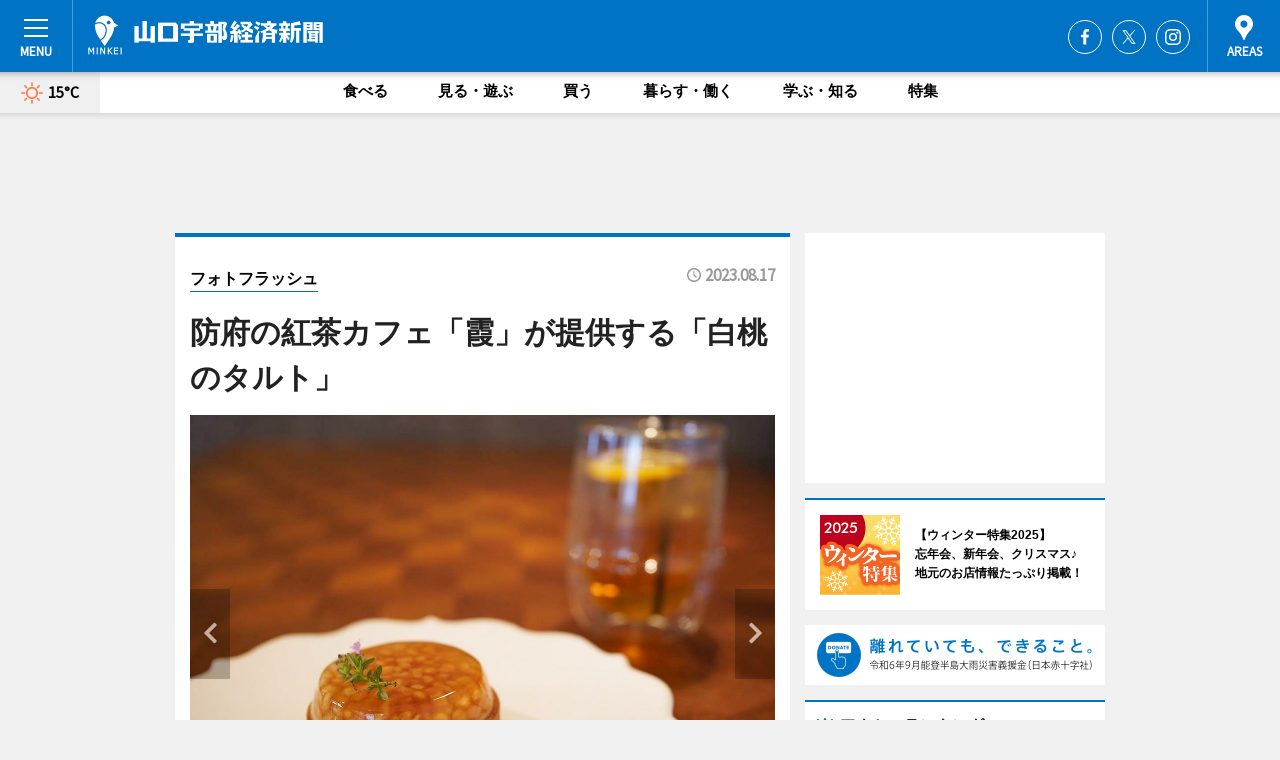

--- FILE ---
content_type: text/html; charset=utf-8
request_url: https://yamaguchi.keizai.biz/photoflash/6132/
body_size: 75299
content:
<!DOCTYPE HTML>
<html>
<head>
<meta http-equiv="Content-Type" content="text/html; charset=utf-8">
<meta name="viewport" content="width=device-width,initial-scale=1,minimum-scale=1,maximum-scale=1,user-scalable=no">
<title>防府の紅茶カフェ「霞」が提供する「白桃のタルト」 - 山口宇部経済新聞</title>

<meta name="keywords" content="山口,宇部,カルチャー,ニュース,経済,情報,宇部,防府">
<meta name="description" content="紅茶専門カフェ「霞（かすみ）」（防府市西仁井令1）が7月23日、防府にオープンした。">
<meta property="fb:app_id" content="242923739180486">
<meta property="fb:admins" content="100001334499453">
<meta property="og:site_name" content="山口宇部経済新聞">
<meta property="og:locale" content="ja_JP">
<meta property="og:type" content="article">
<meta name="twitter:card" content="summary_large_image">
<meta name="twitter:site" content="@minkei">
<meta property="og:title" content="防府の紅茶カフェ「霞」が提供する「白桃のタルト」">
<meta name="twitter:title" content="防府の紅茶カフェ「霞」が提供する「白桃のタルト」">
<link rel="canonical" href="https://yamaguchi.keizai.biz/photoflash/6132/">
<meta property="og:url" content="https://yamaguchi.keizai.biz/photoflash/6132/">
<meta name="twitter:url" content="https://yamaguchi.keizai.biz/photoflash/6132/">
<meta property="og:description" content="紅茶専門カフェ「霞（かすみ）」（防府市西仁井令1）が7月23日、防府にオープンした。">
<meta name="twitter:description" content="紅茶専門カフェ「霞（かすみ）」（防府市西仁井令1）が7月23日、防府にオープンした。">
<meta property="og:image" content="https://images.keizai.biz/yamaguchi_keizai/photonews/1692255854_b.jpg">
<meta name="twitter:image" content="https://images.keizai.biz/yamaguchi_keizai/photonews/1692255854_b.jpg">
<link href="https://images.keizai.biz/favicon.ico" rel="shortcut icon">
<link href="https://ex.keizai.biz/common.8.3.0/css.1.0.6/common.min.css?1768664623" rel="stylesheet" type="text/css">
<link href="https://ex.keizai.biz/common.8.3.0/css.1.0.6/single.min.css?1768664623" rel="stylesheet" type="text/css">
<link href="https://yamaguchi.keizai.biz/css/style.css" rel="stylesheet" type="text/css">
<link href="https://ex.keizai.biz/common.8.3.0/css.1.0.6/all.min.css" rel="stylesheet" type="text/css">
<link href="https://fonts.googleapis.com/css?family=Source+Sans+Pro" rel="stylesheet">
<link href="https://cdn.jsdelivr.net/npm/yakuhanjp@3.0.0/dist/css/yakuhanjp.min.css" rel=”preload” as="stylesheet" type="text/css">
<link href="https://ex.keizai.biz/common.8.3.0/css.1.0.6/print.min.css" media="print" rel="stylesheet" type="text/css">
<script>
var microadCompass = microadCompass || {};
microadCompass.queue = microadCompass.queue || [];
</script>
<script charset="UTF-8" src="//j.microad.net/js/compass.js" onload="new microadCompass.AdInitializer().initialize();" async></script>
<script type="text/javascript">
var PWT={};
var pbjs = pbjs || {};
pbjs.que = pbjs.que || [];
var googletag = googletag || {};
googletag.cmd = googletag.cmd || [];
var gptRan = false;
PWT.jsLoaded = function(){
    if(!location.hostname.match(/proxypy.org|printwhatyoulike.com/)){
        loadGPT();
    }
};
var loadGPT = function(){
    if (!gptRan) {
        gptRan = true;
        var gads = document.createElement('script');
        var useSSL = 'https:' == document.location.protocol;
        gads.src = (useSSL ? 'https:' : 'http:') + '//securepubads.g.doubleclick.net/tag/js/gpt.js';
        gads.async = true;
        var node = document.getElementsByTagName('script')[0];
        node.parentNode.insertBefore(gads, node);
        var pbjsEl = document.createElement("script");
        pbjsEl.type = "text/javascript";
        pbjsEl.src = "https://anymind360.com/js/2131/ats.js";
        var pbjsTargetEl = document.getElementsByTagName("head")[0];
        pbjsTargetEl.insertBefore(pbjsEl, pbjsTargetEl.firstChild);
    }
};
setTimeout(loadGPT, 500);
</script>
<script type="text/javascript">
(function() {
var purl = window.location.href;
var url = '//ads.pubmatic.com/AdServer/js/pwt/157255/3019';
var profileVersionId = '';
if(purl.indexOf('pwtv=')>0){
    var regexp = /pwtv=(.*?)(&|$)/g;
    var matches = regexp.exec(purl);
    if(matches.length >= 2 && matches[1].length > 0){
    profileVersionId = '/'+matches[1];
    }
}
var wtads = document.createElement('script');
wtads.async = true;
wtads.type = 'text/javascript';
wtads.src = url+profileVersionId+'/pwt.js';
var node = document.getElementsByTagName('script')[0];
node.parentNode.insertBefore(wtads, node);
})();
</script>
<script>
window.gamProcessed = false;
window.gamFailSafeTimeout = 5e3;
window.reqGam = function () {
    if (!window.gamProcessed) {
        window.gamProcessed = true;
        googletag.cmd.push(function () {
            googletag.pubads().refresh();
        });
    }
};
setTimeout(function () {
    window.reqGam();
}, window.gamFailSafeTimeout);
var googletag = googletag || {};
googletag.cmd = googletag.cmd || [];
googletag.cmd.push(function(){
let issp = false;
let hbSlots = new Array();
let amznSlots = new Array();
const ua = window.navigator.userAgent.toLowerCase();
if (ua.indexOf('iphone') > 0 || ua.indexOf('ipod') > 0 || ua.indexOf('android') > 0 && ua.indexOf('mobile') > 0) {
    issp = true;
}
if (issp === true) {
    amznSlots.push(googletag.defineSlot('/159334285/sp_yamaguchi_header_1st', [[320, 100], [320, 50]], 'div-gpt-ad-1576055139196-0').addService(googletag.pubads()));
    hbSlots.push(googletag.defineSlot('/159334285/sp_yamaguchi_list_1st', [[336, 280], [300, 250], [320, 100], [320, 50], [200, 200], 'fluid'], 'div-gpt-ad-1580717788210-0').addService(googletag.pubads()));
    hbSlots.push(googletag.defineSlot('/159334285/sp_yamaguchi_inarticle', ['fluid', [300, 250], [336, 280], [320, 180], [1, 1]], 'div-gpt-ad-1576055195029-0').addService(googletag.pubads()));
    hbSlots.push(googletag.defineSlot('/159334285/sp_yamaguchi_footer_1st', ['fluid', [300, 250], [336, 280], [320, 100], [320, 50], [200, 200]], 'div-gpt-ad-1576055033248-0').addService(googletag.pubads()));
    hbSlots.push(googletag.defineSlot('/159334285/sp_yamaguchi_footer_2nd', [[300, 250], 'fluid', [336, 280], [320, 180], [320, 100], [320, 50], [200, 200]], 'div-gpt-ad-1576037774006-0').addService(googletag.pubads()));
    hbSlots.push(googletag.defineSlot('/159334285/sp_yamaguchi_footer_3rd', [[300, 250], [336, 280], [320, 100], [320, 50], [200, 200], 'fluid'], 'div-gpt-ad-1576055085577-0').addService(googletag.pubads()));
    hbSlots.push(googletag.defineSlot('/159334285/sp_yamaguchi_overlay', [320, 50], 'div-gpt-ad-1584427815478-0').addService(googletag.pubads()));
    hbSlots.push(googletag.defineSlot('/159334285/sp_yamaguchi_infeed_1st', ['fluid', [320, 100], [300, 100]], 'div-gpt-ad-1580370696425-0').addService(googletag.pubads()));
    hbSlots.push(googletag.defineSlot('/159334285/sp_yamaguchi_infeed_2st', [[300, 100], 'fluid', [320, 100]], 'div-gpt-ad-1580370846543-0').addService(googletag.pubads()));
    hbSlots.push(googletag.defineSlot('/159334285/sp_yamaguchi_infeed_3rd', [[300, 100], 'fluid', [320, 100]], 'div-gpt-ad-1580370937978-0').addService(googletag.pubads()));
    amznSlots.push(googletag.defineSlot('/159334285/sp_yamaguchi_infeed_4th', [[300, 100], 'fluid', [320, 100]], 'div-gpt-ad-1738932893464-0').addService(googletag.pubads()));
    amznSlots.push(googletag.defineSlot('/159334285/sp_yamaguchi_infeed_5th', [[300, 100], 'fluid', [320, 100]], 'div-gpt-ad-1738932990535-0').addService(googletag.pubads()));
} else {
    amznSlots.push(googletag.defineSlot('/159334285/pc_yamaguchi_header_1st', [[728, 90], [750, 100], [970, 90]], 'div-gpt-ad-1576054393576-0').addService(googletag.pubads()));
    amznSlots.push(googletag.defineSlot('/159334285/pc_yamaguchi_right_1st', ['fluid', [300, 250]], 'div-gpt-ad-1576054711791-0').addService(googletag.pubads()));
    hbSlots.push(googletag.defineSlot('/159334285/pc_yamaguchi_right_2nd', ['fluid', [300, 250], [200, 200]], 'div-gpt-ad-1576054772252-0').addService(googletag.pubads()));
    hbSlots.push(googletag.defineSlot('/159334285/pc_yamaguchi_inarticle', ['fluid', [300, 250], [336, 280]], 'div-gpt-ad-1576054895453-0').addService(googletag.pubads()));
    hbSlots.push(googletag.defineSlot('/159334285/pc_yamaguchi_right_3rd', [[300, 250], 'fluid', [300, 600], [160, 600], [200, 200]], 'div-gpt-ad-1576054833870-0').addService(googletag.pubads()));
    amznSlots.push(googletag.defineSlot('/159334285/pc_yamaguchi_left_1st', ['fluid', [300, 250]], 'div-gpt-ad-1576037145616-0'). addService(googletag.pubads()));
    hbSlots.push(googletag.defineSlot('/159334285/pc_yamaguchi_infeed_1st', ['fluid'], 'div-gpt-ad-1580370696425-0').addService(googletag.pubads()));
    hbSlots.push(googletag.defineSlot('/159334285/pc_yamaguchi_infeed_2st', ['fluid'], 'div-gpt-ad-1580370846543-0').addService(googletag.pubads()));
    hbSlots.push(googletag.defineSlot('/159334285/pc_yamaguchi_infeed_3rd', ['fluid'], 'div-gpt-ad-1580370937978-0').addService(googletag.pubads()));
    amznSlots.push(googletag.defineSlot('/159334285/pc_yamaguchi_infeed_4th', ['fluid'], 'div-gpt-ad-1738932801734-0').addService(googletag.pubads()));
    amznSlots.push(googletag.defineSlot('/159334285/pc_yamaguchi_infeed_5th', ['fluid'], 'div-gpt-ad-1738932945848-0').addService(googletag.pubads()));
}

const interstitialSlot = googletag.defineOutOfPageSlot('/159334285/yamaguchi_interstitial', googletag.enums.OutOfPageFormat.INTERSTITIAL);
if (interstitialSlot) amznSlots.push(interstitialSlot.addService(googletag.pubads()));
if (!googletag.pubads().isInitialLoadDisabled()) {
    googletag.pubads().disableInitialLoad();
}
googletag.pubads().enableSingleRequest();
googletag.pubads().collapseEmptyDivs();
googletag.enableServices();
googletag.pubads().refresh(amznSlots);
googletag.pubads().addEventListener('slotRequested', function(event) {
var elemId = event.slot.getSlotElementId();
for (var i = 0; i < hbSlots.length; i++) {
    if (hbSlots[i].getSlotElementId() == elemId) {
        window.gamProcessed = true;
    }
}
});
});
</script>
<script async src="//pagead2.googlesyndication.com/pagead/js/adsbygoogle.js"></script>
<script src="https://cdn.gmossp-sp.jp/ads/receiver.js"></script>
<script>(function(){/*

 Copyright The Closure Library Authors.
 SPDX-License-Identifier: Apache-2.0
*/
'use strict';var g=function(a){var b=0;return function(){return b<a.length?{done:!1,value:a[b++]}:{done:!0}}},l=this||self,m=/^[\w+/_-]+[=]{0,2}$/,p=null,q=function(){},r=function(a){var b=typeof a;if("object"==b)if(a){if(a instanceof Array)return"array";if(a instanceof Object)return b;var c=Object.prototype.toString.call(a);if("[object Window]"==c)return"object";if("[object Array]"==c||"number"==typeof a.length&&"undefined"!=typeof a.splice&&"undefined"!=typeof a.propertyIsEnumerable&&!a.propertyIsEnumerable("splice"))return"array";
if("[object Function]"==c||"undefined"!=typeof a.call&&"undefined"!=typeof a.propertyIsEnumerable&&!a.propertyIsEnumerable("call"))return"function"}else return"null";else if("function"==b&&"undefined"==typeof a.call)return"object";return b},u=function(a,b){function c(){}c.prototype=b.prototype;a.prototype=new c;a.prototype.constructor=a};var v=function(a,b){Object.defineProperty(l,a,{configurable:!1,get:function(){return b},set:q})};var y=function(a,b){this.b=a===w&&b||"";this.a=x},x={},w={};var aa=function(a,b){a.src=b instanceof y&&b.constructor===y&&b.a===x?b.b:"type_error:TrustedResourceUrl";if(null===p)b:{b=l.document;if((b=b.querySelector&&b.querySelector("script[nonce]"))&&(b=b.nonce||b.getAttribute("nonce"))&&m.test(b)){p=b;break b}p=""}b=p;b&&a.setAttribute("nonce",b)};var z=function(){return Math.floor(2147483648*Math.random()).toString(36)+Math.abs(Math.floor(2147483648*Math.random())^+new Date).toString(36)};var A=function(a,b){b=String(b);"application/xhtml+xml"===a.contentType&&(b=b.toLowerCase());return a.createElement(b)},B=function(a){this.a=a||l.document||document};B.prototype.appendChild=function(a,b){a.appendChild(b)};var C=function(a,b,c,d,e,f){try{var k=a.a,h=A(a.a,"SCRIPT");h.async=!0;aa(h,b);k.head.appendChild(h);h.addEventListener("load",function(){e();d&&k.head.removeChild(h)});h.addEventListener("error",function(){0<c?C(a,b,c-1,d,e,f):(d&&k.head.removeChild(h),f())})}catch(n){f()}};var ba=l.atob("aHR0cHM6Ly93d3cuZ3N0YXRpYy5jb20vaW1hZ2VzL2ljb25zL21hdGVyaWFsL3N5c3RlbS8xeC93YXJuaW5nX2FtYmVyXzI0ZHAucG5n"),ca=l.atob("WW91IGFyZSBzZWVpbmcgdGhpcyBtZXNzYWdlIGJlY2F1c2UgYWQgb3Igc2NyaXB0IGJsb2NraW5nIHNvZnR3YXJlIGlzIGludGVyZmVyaW5nIHdpdGggdGhpcyBwYWdlLg=="),da=l.atob("RGlzYWJsZSBhbnkgYWQgb3Igc2NyaXB0IGJsb2NraW5nIHNvZnR3YXJlLCB0aGVuIHJlbG9hZCB0aGlzIHBhZ2Uu"),ea=function(a,b,c){this.b=a;this.f=new B(this.b);this.a=null;this.c=[];this.g=!1;this.i=b;this.h=c},F=function(a){if(a.b.body&&!a.g){var b=
function(){D(a);l.setTimeout(function(){return E(a,3)},50)};C(a.f,a.i,2,!0,function(){l[a.h]||b()},b);a.g=!0}},D=function(a){for(var b=G(1,5),c=0;c<b;c++){var d=H(a);a.b.body.appendChild(d);a.c.push(d)}b=H(a);b.style.bottom="0";b.style.left="0";b.style.position="fixed";b.style.width=G(100,110).toString()+"%";b.style.zIndex=G(2147483544,2147483644).toString();b.style["background-color"]=I(249,259,242,252,219,229);b.style["box-shadow"]="0 0 12px #888";b.style.color=I(0,10,0,10,0,10);b.style.display=
"flex";b.style["justify-content"]="center";b.style["font-family"]="Roboto, Arial";c=H(a);c.style.width=G(80,85).toString()+"%";c.style.maxWidth=G(750,775).toString()+"px";c.style.margin="24px";c.style.display="flex";c.style["align-items"]="flex-start";c.style["justify-content"]="center";d=A(a.f.a,"IMG");d.className=z();d.src=ba;d.style.height="24px";d.style.width="24px";d.style["padding-right"]="16px";var e=H(a),f=H(a);f.style["font-weight"]="bold";f.textContent=ca;var k=H(a);k.textContent=da;J(a,
e,f);J(a,e,k);J(a,c,d);J(a,c,e);J(a,b,c);a.a=b;a.b.body.appendChild(a.a);b=G(1,5);for(c=0;c<b;c++)d=H(a),a.b.body.appendChild(d),a.c.push(d)},J=function(a,b,c){for(var d=G(1,5),e=0;e<d;e++){var f=H(a);b.appendChild(f)}b.appendChild(c);c=G(1,5);for(d=0;d<c;d++)e=H(a),b.appendChild(e)},G=function(a,b){return Math.floor(a+Math.random()*(b-a))},I=function(a,b,c,d,e,f){return"rgb("+G(Math.max(a,0),Math.min(b,255)).toString()+","+G(Math.max(c,0),Math.min(d,255)).toString()+","+G(Math.max(e,0),Math.min(f,
255)).toString()+")"},H=function(a){a=A(a.f.a,"DIV");a.className=z();return a},E=function(a,b){0>=b||null!=a.a&&0!=a.a.offsetHeight&&0!=a.a.offsetWidth||(fa(a),D(a),l.setTimeout(function(){return E(a,b-1)},50))},fa=function(a){var b=a.c;var c="undefined"!=typeof Symbol&&Symbol.iterator&&b[Symbol.iterator];b=c?c.call(b):{next:g(b)};for(c=b.next();!c.done;c=b.next())(c=c.value)&&c.parentNode&&c.parentNode.removeChild(c);a.c=[];(b=a.a)&&b.parentNode&&b.parentNode.removeChild(b);a.a=null};var ia=function(a,b,c,d,e){var f=ha(c),k=function(n){n.appendChild(f);l.setTimeout(function(){f?(0!==f.offsetHeight&&0!==f.offsetWidth?b():a(),f.parentNode&&f.parentNode.removeChild(f)):a()},d)},h=function(n){document.body?k(document.body):0<n?l.setTimeout(function(){h(n-1)},e):b()};h(3)},ha=function(a){var b=document.createElement("div");b.className=a;b.style.width="1px";b.style.height="1px";b.style.position="absolute";b.style.left="-10000px";b.style.top="-10000px";b.style.zIndex="-10000";return b};var K={},L=null;var M=function(){},N="function"==typeof Uint8Array,O=function(a,b){a.b=null;b||(b=[]);a.j=void 0;a.f=-1;a.a=b;a:{if(b=a.a.length){--b;var c=a.a[b];if(!(null===c||"object"!=typeof c||Array.isArray(c)||N&&c instanceof Uint8Array)){a.g=b-a.f;a.c=c;break a}}a.g=Number.MAX_VALUE}a.i={}},P=[],Q=function(a,b){if(b<a.g){b+=a.f;var c=a.a[b];return c===P?a.a[b]=[]:c}if(a.c)return c=a.c[b],c===P?a.c[b]=[]:c},R=function(a,b,c){a.b||(a.b={});if(!a.b[c]){var d=Q(a,c);d&&(a.b[c]=new b(d))}return a.b[c]};
M.prototype.h=N?function(){var a=Uint8Array.prototype.toJSON;Uint8Array.prototype.toJSON=function(){var b;void 0===b&&(b=0);if(!L){L={};for(var c="ABCDEFGHIJKLMNOPQRSTUVWXYZabcdefghijklmnopqrstuvwxyz0123456789".split(""),d=["+/=","+/","-_=","-_.","-_"],e=0;5>e;e++){var f=c.concat(d[e].split(""));K[e]=f;for(var k=0;k<f.length;k++){var h=f[k];void 0===L[h]&&(L[h]=k)}}}b=K[b];c=[];for(d=0;d<this.length;d+=3){var n=this[d],t=(e=d+1<this.length)?this[d+1]:0;h=(f=d+2<this.length)?this[d+2]:0;k=n>>2;n=(n&
3)<<4|t>>4;t=(t&15)<<2|h>>6;h&=63;f||(h=64,e||(t=64));c.push(b[k],b[n],b[t]||"",b[h]||"")}return c.join("")};try{return JSON.stringify(this.a&&this.a,S)}finally{Uint8Array.prototype.toJSON=a}}:function(){return JSON.stringify(this.a&&this.a,S)};var S=function(a,b){return"number"!==typeof b||!isNaN(b)&&Infinity!==b&&-Infinity!==b?b:String(b)};M.prototype.toString=function(){return this.a.toString()};var T=function(a){O(this,a)};u(T,M);var U=function(a){O(this,a)};u(U,M);var ja=function(a,b){this.c=new B(a);var c=R(b,T,5);c=new y(w,Q(c,4)||"");this.b=new ea(a,c,Q(b,4));this.a=b},ka=function(a,b,c,d){b=new T(b?JSON.parse(b):null);b=new y(w,Q(b,4)||"");C(a.c,b,3,!1,c,function(){ia(function(){F(a.b);d(!1)},function(){d(!0)},Q(a.a,2),Q(a.a,3),Q(a.a,1))})};var la=function(a,b){V(a,"internal_api_load_with_sb",function(c,d,e){ka(b,c,d,e)});V(a,"internal_api_sb",function(){F(b.b)})},V=function(a,b,c){a=l.btoa(a+b);v(a,c)},W=function(a,b,c){for(var d=[],e=2;e<arguments.length;++e)d[e-2]=arguments[e];e=l.btoa(a+b);e=l[e];if("function"==r(e))e.apply(null,d);else throw Error("API not exported.");};var X=function(a){O(this,a)};u(X,M);var Y=function(a){this.h=window;this.a=a;this.b=Q(this.a,1);this.f=R(this.a,T,2);this.g=R(this.a,U,3);this.c=!1};Y.prototype.start=function(){ma();var a=new ja(this.h.document,this.g);la(this.b,a);na(this)};
var ma=function(){var a=function(){if(!l.frames.googlefcPresent)if(document.body){var b=document.createElement("iframe");b.style.display="none";b.style.width="0px";b.style.height="0px";b.style.border="none";b.style.zIndex="-1000";b.style.left="-1000px";b.style.top="-1000px";b.name="googlefcPresent";document.body.appendChild(b)}else l.setTimeout(a,5)};a()},na=function(a){var b=Date.now();W(a.b,"internal_api_load_with_sb",a.f.h(),function(){var c;var d=a.b,e=l[l.btoa(d+"loader_js")];if(e){e=l.atob(e);
e=parseInt(e,10);d=l.btoa(d+"loader_js").split(".");var f=l;d[0]in f||"undefined"==typeof f.execScript||f.execScript("var "+d[0]);for(;d.length&&(c=d.shift());)d.length?f[c]&&f[c]!==Object.prototype[c]?f=f[c]:f=f[c]={}:f[c]=null;c=Math.abs(b-e);c=1728E5>c?0:c}else c=-1;0!=c&&(W(a.b,"internal_api_sb"),Z(a,Q(a.a,6)))},function(c){Z(a,c?Q(a.a,4):Q(a.a,5))})},Z=function(a,b){a.c||(a.c=!0,a=new l.XMLHttpRequest,a.open("GET",b,!0),a.send())};(function(a,b){l[a]=function(c){for(var d=[],e=0;e<arguments.length;++e)d[e-0]=arguments[e];l[a]=q;b.apply(null,d)}})("__d3lUW8vwsKlB__",function(a){"function"==typeof window.atob&&(a=window.atob(a),a=new X(a?JSON.parse(a):null),(new Y(a)).start())});}).call(this);

window.__d3lUW8vwsKlB__("[base64]");</script><script type="text/javascript">
window._taboola = window._taboola || [];
_taboola.push({article:'auto'});
! function(e, f, u, i) {
if (!document.getElementById(i)) {
e.async = 1;
e.src = u;
e.id = i;
f.parentNode.insertBefore(e, f);
}
}(document.createElement('script'),
document.getElementsByTagName('script')[0],
'//cdn.taboola.com/libtrc/minkeijapan-network/loader.js',
'tb_loader_script');
if (window.performance && typeof window.performance.mark == 'function')
{window.performance.mark('tbl_ic');}
</script>
</head>
<body>

<div id="wrap">
<div id="header">
<div class="inner">
<div id="menuBtn"><span></span></div>
<h1 class="logo"><a href="https://yamaguchi.keizai.biz/">山口宇部経済新聞</a></h1>
<div id="areasBtn"><span></span></div>
<ul class="sns">
<li class="fb"><a href="https://www.facebook.com/yamaguchiube" target="_blank">Facebook</a></li><li class="tw"><a href="https://twitter.com/yamaguchiube" target="_blank">Twitter</a></li><li class="itg"><a href="https://www.instagram.com/yamaguchiube" target="_blank">Instagram</a></li></ul>
</div>
</div>
<div id="gNavi">
<div id="weather"><a href="https://yamaguchi.keizai.biz/weather/"><img src="https://images.keizai.biz/img/weather/100.svg" alt=""><span>15°C</span></a></div>
<div class="link">
<ul>
<li><a href="https://yamaguchi.keizai.biz/gourmet/archives/1/">食べる</a></li>
<li><a href="https://yamaguchi.keizai.biz/play/archives/1/">見る・遊ぶ</a></li>
<li><a href="https://yamaguchi.keizai.biz/shopping/archives/1/">買う</a></li>
<li><a href="https://yamaguchi.keizai.biz/life/archives/1/">暮らす・働く</a></li>
<li><a href="https://yamaguchi.keizai.biz/study/archives/1/">学ぶ・知る</a></li>
<li><a href="https://yamaguchi.keizai.biz/special/archives/1/">特集</a></li>
</ul>
</div>
</div>
<div id="topBnr">
<script>
const spw = 430;
const hbnr = document.createElement('div');
const cbnr = document.createElement('div');
if (screen.width <= spw) {
    hbnr.classList.add("bnrW320");
    cbnr.setAttribute('id', 'div-gpt-ad-1576055139196-0');
} else {
    hbnr.classList.add("bnrWPC");
    cbnr.setAttribute('id', 'div-gpt-ad-1576054393576-0');
}
hbnr.appendChild(cbnr);
document.currentScript.parentNode.appendChild(hbnr);
if (screen.width <= spw) {
    googletag.cmd.push(function() { googletag.display('div-gpt-ad-1576055139196-0'); });
} else {
    googletag.cmd.push(function() { googletag.display('div-gpt-ad-1576054393576-0'); });
}
</script>
</div>

<div id="container">
<div class="contents" id="topBox">
<div class="box">
<div class="ttl">
<span><a href="https://yamaguchi.keizai.biz/photoflash/archives/">フォトフラッシュ</a></span>
<time>2023.08.17</time>
<h1>防府の紅茶カフェ「霞」が提供する「白桃のタルト」</h1>
</div>
<div class="main">
<div id="mainImage">
<img src="https://images.keizai.biz/yamaguchi_keizai/photonews/1692255854_b.jpg" alt="">
<p id="prevArrow"><a href="https://yamaguchi.keizai.biz/photoflash/6131/"><i class="fas fa-chevron-left"></i></a></p><p id="nextArrow"><a href="https://yamaguchi.keizai.biz/photoflash/6133/"><i class="fas fa-chevron-right"></i></a></p></div>
<h2>（写真提供＝霞）</h2></div>
<div class="gallery">
<ul>
<li>
<a href="https://yamaguchi.keizai.biz/photoflash/6136/"><img src="https://images.keizai.biz/yamaguchi_keizai/photonews/1692256055.jpg" alt=""></a>
</li>
<li>
<a href="https://yamaguchi.keizai.biz/photoflash/6135/"><img src="https://images.keizai.biz/yamaguchi_keizai/photonews/1692256005.jpg" alt=""></a>
</li>
<li>
<a href="https://yamaguchi.keizai.biz/photoflash/6134/"><img src="https://images.keizai.biz/yamaguchi_keizai/photonews/1692255952.jpg" alt=""></a>
</li>
<li>
<a href="https://yamaguchi.keizai.biz/photoflash/6133/"><img src="https://images.keizai.biz/yamaguchi_keizai/photonews/1692255906.jpg" alt=""></a>
</li>
<li class="isPhoto">
<img src="https://images.keizai.biz/yamaguchi_keizai/photonews/1692255854.jpg" alt="">
</li>
</ul>
</div>
<script>var _puri = "https://yamaguchi.keizai.biz/photoflash/6132/";</script>
<div class="snsArea">
<ul>
<li class="fb"><a href="https://www.facebook.com/share.php?u=https://yamaguchi.keizai.biz/photoflash/6132/" class="popup" target="_blank"></a><span id="fb_count"><p id="fb_count_num">0</p></span></li>
<li class="tw"><a href="https://twitter.com/intent/tweet?url=https://yamaguchi.keizai.biz/photoflash/6132/&text=防府の紅茶カフェ「霞」が提供する「白桃のタルト」" class="popup" target="_blank"></a></li>
<li class="line"><a href="https://line.me/R/msg/text/?%E9%98%B2%E5%BA%9C%E3%81%AE%E7%B4%85%E8%8C%B6%E3%82%AB%E3%83%95%E3%82%A7%E3%80%8C%E9%9C%9E%E3%80%8D%E3%81%8C%E6%8F%90%E4%BE%9B%E3%81%99%E3%82%8B%E3%80%8C%E7%99%BD%E6%A1%83%E3%81%AE%E3%82%BF%E3%83%AB%E3%83%88%E3%80%8D%0d%0ahttps%3A%2F%2Fyamaguchi.keizai.biz%2Fphotoflash%2F6132%2F" class="popup" target="_blank"></a></li>
<li class="htn"><a href="http://b.hatena.ne.jp/entry/https://yamaguchi.keizai.biz/photoflash/6132/" target="_blank"></a><span id="htn_count">&nbsp;</span></li>
</ul>
</div>
<div class="txt bnr2_txt">
<p>紅茶専門カフェ「霞（かすみ）」（防府市西仁井令1）が7月23日、防府にオープンした。</p>
<script>
const _bnr = document.createElement('div');
const _cbnr = document.createElement('div');
_bnr.classList.add("bnr2");
if (screen.width <= spw) {
    _cbnr.setAttribute('id', 'div-gpt-ad-1576055195029-0');
} else {
    _cbnr.setAttribute('id', 'div-gpt-ad-1576054895453-0');
}
_bnr.appendChild(_cbnr);
document.currentScript.parentNode.appendChild(_bnr);
if (screen.width <= spw) {
    googletag.cmd.push(function() {
        googletag.display('div-gpt-ad-1576055195029-0');
    });
} else {
    googletag.cmd.push(function() {
        googletag.display('div-gpt-ad-1576054895453-0');
    });
}
</script>
</div>
<ul class="btnList article">
<li class="send"><a href="https://yamaguchi.keizai.biz/headline/4627/">記事を読む</a></li>
</ul>
<ul class="snsList">
<li>
<a href="https://twitter.com/share" class="twitter-share-button popup" data-url="https://yamaguchi.keizai.biz/photoflash/6132/" data-text="防府の紅茶カフェ「霞」が提供する「白桃のタルト」" data-lang="ja"></a><script>!function(d,s,id){var js,fjs=d.getElementsByTagName(s)[0],p='https';if(!d.getElementById(id)){js=d.createElement(s);js.id=id;js.src=p+'://platform.twitter.com/widgets.js';fjs.parentNode.insertBefore(js,fjs);}}(document, 'script', 'twitter-wjs');</script>
</li>
<li>
<div id="fb-root"></div>
<script async defer crossorigin="anonymous" src="https://connect.facebook.net/ja_JP/sdk.js#xfbml=1&version=v9.0&appId=242923739180486&autoLogAppEvents=1" nonce="mlP5kZZA"></script>
<div class="fb-share-button" data-href="https://yamaguchi.keizai.biz/photoflash/6132/" data-layout="button_count" data-size="small"><a target="_blank" href="https://www.facebook.com/sharer/sharer.php?u=https%3A%2F%2Fyamaguchi.keizai.biz%2Fphotoflash%2F6132%2F&amp;src=sdkpreparse" class="fb-xfbml-parse-ignore">シェア</a></div>
</li>
<li>
<div class="line-it-button" data-lang="ja" data-type="share-a" data-url="https://yamaguchi.keizai.biz/photoflash/6132/" style="display: none;"></div>
<script src="https://d.line-scdn.net/r/web/social-plugin/js/thirdparty/loader.min.js" async="async" defer="defer"></script>
</li>
<li>
<a href="http://b.hatena.ne.jp/entry/" class="hatena-bookmark-button" data-hatena-bookmark-layout="basic-label-counter" data-hatena-bookmark-lang="ja" data-hatena-bookmark-height="20" title="はてなブックマークに追加"><img src="https://b.st-hatena.com/images/entry-button/button-only@2x.png" alt="はてなブックマークに追加" width="20" height="20" style="border: none;" /></a><script type="text/javascript" src="https://b.st-hatena.com/js/bookmark_button.js" charset="utf-8" async="async"></script>
</li>
</ul>
</div>
<div class="box">
<div class="pager">
<ul>
<li class="prev"><a href="https://yamaguchi.keizai.biz/photoflash/6131/"><span>前の写真</span></a></li><li class="next"><a href="https://yamaguchi.keizai.biz/photoflash/6133/"><span>次の写真</span></a></li></ul>
</div>
</div>
</div>
<div class="box" style="text-align: center;">
<div id="middleBnr" class="box bnr">
<script>
if (screen.width <= spw) {
    const _cMiddleBnr = document.createElement('div');
    _cMiddleBnr.setAttribute('id', 'div-gpt-ad-1580717788210-0');
    document.currentScript.parentNode.appendChild(_cMiddleBnr);
    googletag.cmd.push(function() { googletag.display('div-gpt-ad-1580717788210-0'); });
}
</script>

</div>
</div>
<div id="info">
<div id="category">

<div class="box special">
<div class="ttl"><h2>特集</h2></div>
<ul class="thumbB">
<li>
<a href="https://yamaguchi.keizai.biz/column/88/">
<div class="img"><img class="lazy" src="https://images.keizai.biz/img/extras/noimage.png" data-src="https://yamaguchi.keizai.biz/img/column/1758176031/1758176329index.jpg" alt="山口県央エリア「学園祭情報2025」 今年も豪華ゲスト＆ユニーク企画が満載！"></div>
<div class="block">
<span>エリア特集</span>
<h3>山口県央エリア「学園祭情報2025」 今年も豪華ゲスト＆ユニーク企画が満載！</h3>
</div>
</a>
</li>
<li>
<a href="https://yamaguchi.keizai.biz/column/87/">
<div class="img"><img class="lazy" src="https://images.keizai.biz/img/extras/noimage.png" data-src="https://yamaguchi.keizai.biz/img/column/1753942683/1753942831index.jpg" alt="レノファ山口FC、不屈の主将・河野孝汰の復活ロード　逆境を照らす復帰への軌跡"></div>
<div class="block">
<span>インタビュー</span>
<h3>レノファ山口FC、不屈の主将・河野孝汰の復活ロード　逆境を照らす復帰への軌跡</h3>
</div>
</a>
</li>
<li>
<a href="https://yamaguchi.keizai.biz/column/86/">
<div class="img"><img class="lazy" src="https://images.keizai.biz/img/extras/noimage.png" data-src="https://yamaguchi.keizai.biz/img/column/1739856987/1739860703index.jpg" alt="創立70周年を迎える宇部青年会議所の理事長に就任した松本誠矢さんインタビュー"></div>
<div class="block">
<span>インタビュー</span>
<h3>創立70周年を迎える宇部青年会議所の理事長に就任した松本誠矢さんインタビュー</h3>
</div>
</a>
</li>
</ul>
<div class="more"><a href="https://yamaguchi.keizai.biz/special/archives/1/"><span>もっと見る</span></a></div>
</div>
<div class="box latestnews">
<div class="ttl"><h2>最新ニュース</h2></div>
<div class="thumbA">
<a href="https://yamaguchi.keizai.biz/headline/5321/">
<div class="img">
<img src="https://images.keizai.biz/yamaguchi_keizai/headline/1768555946_photo.jpg" alt="">
</div>
<span>見る・遊ぶ</span>
<h3>全国のハンドメイド作品が集結　山陽小野田で「トキメキ雑貨」第8弾</h3>
<p>ハンドメイド作品の販売イベント「トキメキ雑貨collection vol.8」が2月5日～7日の3日間、山陽小野田の花屋「Flowershop Lemie（ルミエ）」（山陽小野田市須恵3）で開催される。</p>
</a>
</div>
<ul class="thumbC">
<li>
<a href="https://yamaguchi.keizai.biz/headline/5320/">
<div class="img">
<img src="https://images.keizai.biz/yamaguchi_keizai/thumbnail/1768531966_mini.jpg" alt="">
</div>
<div class="block">
<span>食べる</span><h3>萩にバーガー店「ペロリ」　地元の旬を味わう「ナチュールバーガー」提供</h3>
</div>
</a>
</li>
<li>
<a href="https://yamaguchi.keizai.biz/headline/5319/">
<div class="img">
<img src="https://images.keizai.biz/yamaguchi_keizai/thumbnail/1768382702_mini.jpg" alt="">
</div>
<div class="block">
<span>食べる</span><h3>宇部で「レンチョウまつり」始まる　市内27店が趣向凝らした料理提供</h3>
</div>
</a>
</li>
<li>
<a href="https://yamaguchi.keizai.biz/headline/5318/">
<div class="img">
<img src="https://images.keizai.biz/yamaguchi_keizai/thumbnail/1768377798_mini.jpg" alt="">
</div>
<div class="block">
<span>暮らす・働く</span><h3>宇部JCが「新年懇親会」　真宅理事長「限界を超え新たな価値創造を」</h3>
</div>
</a>
</li>
<li>
<a href="https://yamaguchi.keizai.biz/headline/5317/">
<div class="img">
<img src="https://images.keizai.biz/yamaguchi_keizai/thumbnail/1768294569_mini.jpg" alt="">
</div>
<div class="block">
<span>見る・遊ぶ</span><h3>山口パッツファイブ、ホームで三重戦へ　近隣6市連携で小中学生無料招待</h3>
</div>
</a>
</li>
<li>
<a href="https://yamaguchi.keizai.biz/headline/5315/">
<div class="img">
<img src="https://images.keizai.biz/yamaguchi_keizai/thumbnail/1768053944_mini.jpg" alt="">
</div>
<div class="block">
<span>暮らす・働く</span><h3>宇部で「インナーケア」セミナー開催へ　ジムとコラボで内外から健康に</h3>
</div>
</a>
</li>
<li id="_ads">
<div id='div-gpt-ad-1580370696425-0'>
<script>
googletag.cmd.push(function() { googletag.display('div-gpt-ad-1580370696425-0'); });
</script>
</div>
</li>

</ul>
<div class="more"><a href="https://yamaguchi.keizai.biz/headline/archives/1/"><span>もっと見る</span></a></div>
</div>
<div class="box">
<div id="taboola-below-article-thumbnails"></div>
<script type="text/javascript">
window._taboola = window._taboola || [];
_taboola.push({
mode: 'thumbnails-a',
container: 'taboola-below-article-thumbnails',
placement: 'Below Article Thumbnails',
target_type: 'mix'
});
</script>
</div>
<div class="box play">
<div class="ttl"><h2>見る・遊ぶ</h2></div>
<div class="thumbA">
<a href="https://yamaguchi.keizai.biz/headline/5321/">
<div class="img"><img class="lazy" src="https://images.keizai.biz/img/extras/noimage.png" data-src="https://images.keizai.biz/yamaguchi_keizai/headline/1768555946_photo.jpg" alt=""></div>
<span>見る・遊ぶ</span>
<h3>全国のハンドメイド作品が集結　山陽小野田で「トキメキ雑貨」第8弾</h3>
<p>ハンドメイド作品の販売イベント「トキメキ雑貨collection vol.8」が2月5日～7日の3日間、山陽小野田の花屋「Flowershop Lemie（ルミエ）」（山陽小野田市須恵3）で開催される。</p>
</a>
</div>
<ul class="thumbC">
<li>
<a href="https://yamaguchi.keizai.biz/headline/5317/">
<div class="img"><img class="lazy" src="https://images.keizai.biz/img/extras/noimage.png" data-src="https://images.keizai.biz/yamaguchi_keizai/headline/1768294569.jpg" alt=""></div>
<div class="block">
<span>見る・遊ぶ</span>
<h3>山口パッツファイブ、ホームで三重戦へ　近隣6市連携で小中学生無料招待</h3>
</div>
</a>
</li>
<li>
<a href="https://yamaguchi.keizai.biz/headline/5316/">
<div class="img"><img class="lazy" src="https://images.keizai.biz/img/extras/noimage.png" data-src="https://images.keizai.biz/yamaguchi_keizai/headline/1768128989.jpg" alt=""></div>
<div class="block">
<span>見る・遊ぶ</span>
<h3>なでしこ2部で「山口を盛り上げる」　レノファ山口FCレディースが初練習</h3>
</div>
</a>
</li>
<li>
<a href="https://yamaguchi.keizai.biz/headline/5313/">
<div class="img"><img class="lazy" src="https://images.keizai.biz/img/extras/noimage.png" data-src="https://images.keizai.biz/yamaguchi_keizai/headline/1767928736.jpg" alt=""></div>
<div class="block">
<span>見る・遊ぶ</span>
<h3>山口で「ざつ旅×山口市」コラボ企画展　作中の名シーンと共に「聖地」紹介</h3>
</div>
</a>
</li>
<li id="_ads15">
<div id='div-gpt-ad-1580370846543-0'>
<script>
googletag.cmd.push(function() { googletag.display('div-gpt-ad-1580370846543-0'); });
</script>
</div>
</li>

</ul>
<div class="more"><a href="https://yamaguchi.keizai.biz/play/archives/1/"><span>もっと見る</span></a></div>
</div>
<div class="box gourmet">
<div class="ttl"><h2>食べる</h2></div>
<div class="thumbA">
<a href="https://yamaguchi.keizai.biz/headline/5320/">
<div class="img"><img class="lazy" src="https://images.keizai.biz/img/extras/noimage.png" data-src="https://images.keizai.biz/yamaguchi_keizai/headline/1768531966_photo.jpg" alt=""></div>
<span>食べる</span>
<h3>萩にバーガー店「ペロリ」　地元の旬を味わう「ナチュールバーガー」提供</h3>
<p>萩バスセンター横にオープンしたバーガー店「en_PELORI（ペロリ）」（萩市唐樋町、TEL 0838-21-4002）が1月15日、開業から1カ月を迎えた。</p>
</a>
</div>
<ul class="thumbC">
<li>
<a href="https://yamaguchi.keizai.biz/headline/5319/">
<div class="img"><img class="lazy" src="https://images.keizai.biz/img/extras/noimage.png" data-src="https://images.keizai.biz/yamaguchi_keizai/headline/1768382702.jpg" alt=""></div>
<div class="block">
<span>食べる</span>
<h3>宇部で「レンチョウまつり」始まる　市内27店が趣向凝らした料理提供</h3>
</div>
</a>
</li>
<li>
<a href="https://yamaguchi.keizai.biz/headline/5312/">
<div class="img"><img class="lazy" src="https://images.keizai.biz/img/extras/noimage.png" data-src="https://images.keizai.biz/yamaguchi_keizai/headline/1767860849.jpg" alt=""></div>
<div class="block">
<span>食べる</span>
<h3>作り手のストーリーを食卓へ　宇部の老舗「ヒグチ青果」が山口に2号店</h3>
</div>
</a>
</li>
<li>
<a href="https://yamaguchi.keizai.biz/headline/5305/">
<div class="img"><img class="lazy" src="https://images.keizai.biz/img/extras/noimage.png" data-src="https://images.keizai.biz/yamaguchi_keizai/headline/1766653928.jpg" alt=""></div>
<div class="block">
<span>食べる</span>
<h3>山口・小郡にパン店「ねこパン家」　夫婦二人三脚、家族の絆と猫愛をのせて</h3>
</div>
</a>
</li>
<li id="_ads25">
<div id='div-gpt-ad-1580370937978-0'>
<script>
googletag.cmd.push(function() { googletag.display('div-gpt-ad-1580370937978-0'); });
</script>
</div>
</li>

</ul>
<div class="more"><a href="https://yamaguchi.keizai.biz/gourmet/archives/1/"><span>もっと見る</span></a></div>
</div>
<div class="box life">
<div class="ttl"><h2>暮らす・働く</h2></div>
<div class="thumbA">
<a href="https://yamaguchi.keizai.biz/headline/5318/">
<div class="img"><img class="lazy" src="https://images.keizai.biz/img/extras/noimage.png" data-src="https://images.keizai.biz/yamaguchi_keizai/headline/1768377798_photo.jpg" alt=""></div>
<span>暮らす・働く</span>
<h3>宇部JCが「新年懇親会」　真宅理事長「限界を超え新たな価値創造を」</h3>
<p>一般社団法人「宇部青年会議所（宇部JC）」が1月13日、国際ホテル宇部（宇部市島1）で新年懇親会を開催した。</p>
</a>
</div>
<ul class="thumbC">
<li>
<a href="https://yamaguchi.keizai.biz/headline/5315/">
<div class="img"><img class="lazy" src="https://images.keizai.biz/img/extras/noimage.png" data-src="https://images.keizai.biz/yamaguchi_keizai/headline/1768053944.jpg" alt=""></div>
<div class="block">
<span>暮らす・働く</span>
<h3>宇部で「インナーケア」セミナー開催へ　ジムとコラボで内外から健康に</h3>
</div>
</a>
</li>
<li>
<a href="https://yamaguchi.keizai.biz/headline/5310/">
<div class="img"><img class="lazy" src="https://images.keizai.biz/img/extras/noimage.png" data-src="https://images.keizai.biz/yamaguchi_keizai/headline/1767684898.jpg" alt=""></div>
<div class="block">
<span>暮らす・働く</span>
<h3>山口で「ビジネス創出イベント」　ゲストに厚切りジェイソンさん来場へ</h3>
</div>
</a>
</li>
<li>
<a href="https://yamaguchi.keizai.biz/headline/5301/">
<div class="img"><img class="lazy" src="https://images.keizai.biz/img/extras/noimage.png" data-src="https://images.keizai.biz/yamaguchi_keizai/headline/1766136824.jpg" alt=""></div>
<div class="block">
<span>暮らす・働く</span>
<h3>山口で「女性ビジネスプランコンテスト2025」優秀賞など決まる</h3>
</div>
</a>
</li>
<li id="_ads35">
<script>
if (screen.width <= spw) {
    const _bnr = document.createElement('div');
    _bnr.setAttribute('id', 'div-gpt-ad-1738932893464-0');
    document.currentScript.parentNode.appendChild(_bnr);
    googletag.cmd.push(function() { googletag.display('div-gpt-ad-1738932893464-0'); });
} else {
    const _bnr = document.createElement('div');
    _bnr.setAttribute('id', 'div-gpt-ad-1738932801734-0');
    document.currentScript.parentNode.appendChild(_bnr);
    googletag.cmd.push(function() { googletag.display('div-gpt-ad-1738932801734-0'); });
}
</script>
</li>

</ul>
<div class="more"><a href="https://yamaguchi.keizai.biz/life/archives/1/"><span>もっと見る</span></a></div>
</div>
<div class="box study">
<div class="ttl"><h2>学ぶ・知る</h2></div>
<div class="thumbA">
<a href="https://yamaguchi.keizai.biz/headline/5315/">
<div class="img"><img class="lazy" src="https://images.keizai.biz/img/extras/noimage.png" data-src="https://images.keizai.biz/yamaguchi_keizai/headline/1768053944_photo.jpg" alt=""></div>
<span>学ぶ・知る</span>
<h3>宇部で「インナーケア」セミナー開催へ　ジムとコラボで内外から健康に</h3>
<p>ナチュラルフードブランド「Stick Remedy（スティックレメディ）」によるインナーケアセミナーが1月23日・24日、宇部の「FORZA（フォルツァ） キックスタジオ」（宇部市妻崎開作）で開催される。</p>
</a>
</div>
<ul class="thumbC">
<li>
<a href="https://yamaguchi.keizai.biz/headline/5278/">
<div class="img"><img class="lazy" src="https://images.keizai.biz/img/extras/noimage.png" data-src="https://images.keizai.biz/yamaguchi_keizai/headline/1763794906.jpg" alt=""></div>
<div class="block">
<span>学ぶ・知る</span>
<h3>宇部・山口のサッカークラブ、保育終了後の時間を活用する事業始動</h3>
</div>
</a>
</li>
<li>
<a href="https://yamaguchi.keizai.biz/headline/5277/">
<div class="img"><img class="lazy" src="https://images.keizai.biz/img/extras/noimage.png" data-src="https://images.keizai.biz/yamaguchi_keizai/headline/1763693811.jpg" alt=""></div>
<div class="block">
<span>学ぶ・知る</span>
<h3>萩で「立志維新塾」始まる　吉田松陰の教え「士規七則」を研修に反映</h3>
</div>
</a>
</li>
<li>
<a href="https://yamaguchi.keizai.biz/headline/5235/">
<div class="img"><img class="lazy" src="https://images.keizai.biz/img/extras/noimage.png" data-src="https://images.keizai.biz/yamaguchi_keizai/headline/1759809023.jpg" alt=""></div>
<div class="block">
<span>学ぶ・知る</span>
<h3>宇部で「近代捕鯨」テーマの講演　山口ゆかりの「捕鯨」を史料と風景で解説</h3>
</div>
</a>
</li>
<li id="_ads45">
<script>
if (screen.width <= spw) {
    const _bnr = document.createElement('div');
    _bnr.setAttribute('id', 'div-gpt-ad-1738932990535-0');
    document.currentScript.parentNode.appendChild(_bnr);
    googletag.cmd.push(function() { googletag.display('div-gpt-ad-1738932990535-0'); });
} else {
    const _bnr = document.createElement('div');
    _bnr.setAttribute('id', 'div-gpt-ad-1738932945848-0');
    document.currentScript.parentNode.appendChild(_bnr);
    googletag.cmd.push(function() { googletag.display('div-gpt-ad-1738932945848-0'); });
}
</script>
</li>

</ul>
<div class="more"><a href="https://yamaguchi.keizai.biz/study/archives/1/"><span>もっと見る</span></a></div>
</div>
<div class="box shopping">
<div class="ttl"><h2>買う</h2></div>
<div class="thumbA">
<a href="https://yamaguchi.keizai.biz/headline/5314/">
<div class="img"><img class="lazy" src="https://images.keizai.biz/img/extras/noimage.png" data-src="https://images.keizai.biz/yamaguchi_keizai/headline/1768021917_photo.jpg" alt=""></div>
<span>買う</span>
<h3>おのサンで「やまぐち名産品フェア」始まる　3日間、「貝汁」の振る舞いも</h3>
<p>新春恒例「やまぐち名産品フェア」が1月10日、おのだサンパーク（山陽小野田市中川6）で始まった。</p>
</a>
</div>
<ul class="thumbC">
<li>
<a href="https://yamaguchi.keizai.biz/headline/5296/">
<div class="img"><img class="lazy" src="https://images.keizai.biz/img/extras/noimage.png" data-src="https://images.keizai.biz/yamaguchi_keizai/headline/1765531598.jpg" alt=""></div>
<div class="block">
<span>買う</span>
<h3>宇部・東梶返に生花店「ティアラ」　フラワーセラピストが出店</h3>
</div>
</a>
</li>
<li>
<a href="https://yamaguchi.keizai.biz/headline/5279/">
<div class="img"><img class="lazy" src="https://images.keizai.biz/img/extras/noimage.png" data-src="https://images.keizai.biz/yamaguchi_keizai/headline/1764048461.jpg" alt=""></div>
<div class="block">
<span>買う</span>
<h3>おのだサンパークに「WEGO」県内初出店　2フロアでレディースとメンズ</h3>
</div>
</a>
</li>
<li>
<a href="https://yamaguchi.keizai.biz/headline/5268/">
<div class="img"><img class="lazy" src="https://images.keizai.biz/img/extras/noimage.png" data-src="https://images.keizai.biz/yamaguchi_keizai/headline/1763008316.jpg" alt=""></div>
<div class="block">
<span>買う</span>
<h3>宇部に「はるとゆき喫茶室」　ZOROの場所引き継ぐ、雑貨店に併設</h3>
</div>
</a>
</li>
<li>
<a href="https://yamaguchi.keizai.biz/headline/5266/">
<div class="img"><img class="lazy" src="https://images.keizai.biz/img/extras/noimage.png" data-src="https://images.keizai.biz/yamaguchi_keizai/headline/1762823515.jpg" alt=""></div>
<div class="block">
<span>買う</span>
<h3>山陽小野田で「おのだハンドメイドマルシェ」　40店舗出店、野菜の販売も</h3>
</div>
</a>
</li>
</ul>
<div class="more"><a href="https://yamaguchi.keizai.biz/shopping/archives/1/"><span>もっと見る</span></a></div>
</div>
</div>
<div id="sideCategory">
<div class="side">
<div class="box news">
<div class="ttl"><h3>みん経トピックス</h3></div>
<ul>
<li><a href="http://honjo.keizai.biz/headline/951/"><h4>トライアル上里店に出張カキ小屋「牡蠣奉行」　殻付きカキや海鮮食材など</h4><small>本庄経済新聞</small></a></li>
<li><a href="http://sapporo.keizai.biz/headline/4944/"><h4>札幌・藻岩に中古車の「ガリバー」　4WDやSUVなど230台展示</h4><small>札幌経済新聞</small></a></li>
<li><a href="http://ginza.keizai.biz/headline/4465/"><h4>ギンザシックス「ミスターチーズケーキ」が冬限定メニュー</h4><small>銀座経済新聞</small></a></li>
<li><a href="http://chichibu.keizai.biz/headline/984/"><h4>秩父のカレー店で能登の出張すし　休止中のすし店を交流と音楽で応援</h4><small>秩父経済新聞</small></a></li>
<li><a href="http://www.hamakei.com/headline/13103/"><h4>横浜赤レンガ倉庫で「酒処 鍋小屋」  テーマは「宴 -utage-」</h4><small>ヨコハマ経済新聞</small></a></li>
</ul>
</div>
<div class="box news release_list">
<div class="ttl"><h3>プレスリリース</h3></div>
<ul>
<li>
<a href="https://yamaguchi.keizai.biz/release/520912/">
<h3>次世代車の普及を考慮したCO2排出量の試算により自治体のカーボンニュートラルの計画策定を支援</h3>
</a>
</li>
<li>
<a href="https://yamaguchi.keizai.biz/release/520333/">
<h3>お年玉もキャッシュレスや新NISAで管理？キッズフリマが最新の金銭感覚アンケートを実施！1月開催スケジュール公開。2月上旬の調査結果公表に先駆けリアルな現場へ</h3>
</a>
</li>
<li>
<a href="https://yamaguchi.keizai.biz/release/520813/">
<h3>【 新サービス開始 】 中国調達・OEM支援の新サービス「青山代行」を開始いたしました。【 山口コーポレーション株式会社 】</h3>
</a>
</li>
</ul>
<div class="more"><a href="https://yamaguchi.keizai.biz/release/archives/1/"><span>もっと見る</span></a></div>
</div>

<script>
if (screen.width > spw) {
    const _middleBnr = document.createElement('div');
    const _cMiddleBnr = document.createElement('div');
    _middleBnr.classList.add('box', 'rec');
    _cMiddleBnr.setAttribute('id', 'div-gpt-ad-1576037145616-0');
    _middleBnr.appendChild(_cMiddleBnr);
    document.currentScript.parentNode.appendChild(_middleBnr);
    googletag.cmd.push(function() { googletag.display('div-gpt-ad-1576037145616-0'); });
}
</script>
<script async src="https://yads.c.yimg.jp/js/yads-async.js"></script>
<div class="box yads">
<div id="yad"></div>
<script>
window.YJ_YADS = window.YJ_YADS || { tasks: [] };
if (screen.width <= 750) {
    _yads_ad_ds = '46046_265960';
} else {
    _yads_ad_ds = '12295_268899';
}
window.YJ_YADS.tasks.push({
    yads_ad_ds : _yads_ad_ds,
    yads_parent_element : 'yad'
});
</script>
</div>
</div>
</div>
</div>
<div id="side">
<div class="side top">

<script>
const _recBnr = document.createElement('div');
if (screen.width > spw) {
    const _recCbnr = document.createElement('div');
    _recBnr.setAttribute('id', 'recBanner');
    _recBnr.classList.add('box');
    _recBnr.style.marginTop = '0';
    _recBnr.style.height = '250px';
    _recCbnr.style.height = '250px';
    _recCbnr.setAttribute('id', 'div-gpt-ad-1576054711791-0');
    _recBnr.appendChild(_recCbnr);
    document.currentScript.parentNode.appendChild(_recBnr);
    googletag.cmd.push(function() { googletag.display('div-gpt-ad-1576054711791-0'); });
} else {
    _recBnr.style.marginTop = '-15px';
    document.currentScript.parentNode.appendChild(_recBnr);
}
</script>


<div class="box thumb company">
<ul>
<li>
<a href="https://yamaguchi.life/special/winter2025/" target="_blank"><div class="img"><img src="https://yamaguchi.keizai.biz/img/banners/1763425431.gif" width="80" height="80" alt="">
</div>
<div class="sdbox">
<h4>【ウィンター特集2025】<br />
忘年会、新年会、クリスマス♪<br />
地元のお店情報たっぷり掲載！</h4>
</div>
</a>
</li>
</ul>
</div>



<div class="box partner">
<a href="https://www.jrc.or.jp/contribute/help/20240925/" target="_blank"><img src="https://images.keizai.biz/img/banners/202409_noto_banner.png" width="300" height="55" alt="離れていても、できること。">
</a>
</div>

<div class="box thumb rank">
<div class="ttl"><h3>アクセスランキング</h3></div>
<ul>
<li class="gourmet">
<a href="https://yamaguchi.keizai.biz/headline/5320/">
<div class="img"><img src="https://images.keizai.biz/yamaguchi_keizai/headline/1768531966.jpg" alt=""></div>
<div class="sdbox">
<h4>萩にバーガー店「ペロリ」　地元の旬を味わう「ナチュールバーガー」提供</h4>
</div>
</a>
</li>
<li class="gourmet">
<a href="https://yamaguchi.keizai.biz/headline/5319/">
<div class="img"><img src="https://images.keizai.biz/yamaguchi_keizai/headline/1768382702.jpg" alt=""></div>
<div class="sdbox">
<h4>宇部で「レンチョウまつり」始まる　市内27店が趣向凝らした料理提供</h4>
</div>
</a>
</li>
<li class="play">
<a href="https://yamaguchi.keizai.biz/headline/5321/">
<div class="img"><img src="https://images.keizai.biz/yamaguchi_keizai/headline/1768555946.jpg" alt=""></div>
<div class="sdbox">
<h4>全国のハンドメイド作品が集結　山陽小野田で「トキメキ雑貨」第8弾</h4>
</div>
</a>
</li>
<li class="life">
<a href="https://yamaguchi.keizai.biz/headline/5318/">
<div class="img"><img src="https://images.keizai.biz/yamaguchi_keizai/headline/1768377798.jpg" alt=""></div>
<div class="sdbox">
<h4>宇部JCが「新年懇親会」　真宅理事長「限界を超え新たな価値創造を」</h4>
</div>
</a>
</li>
<li class="gourmet">
<a href="https://yamaguchi.keizai.biz/headline/1820/">
<div class="img"><img src="https://images.keizai.biz/yamaguchi_keizai/headline/1382084231.jpg" alt=""></div>
<div class="sdbox">
<h4>宇部に和食ビストロ「桜わか竹」－長門・仙崎の魚介メーンに和洋融合メニューも</h4>
</div>
</a>
</li>
</ul>
<div class="more"><a href="https://yamaguchi.keizai.biz/access/"><span>もっと見る</span></a></div>
</div>
<script>
if (screen.width <= spw) {
    const _bnr = document.createElement('div');
    const _cbnr = document.createElement('div');
    _bnr.classList.add('box', 'oauth', 'sp');
    _cbnr.setAttribute('id', 'div-gpt-ad-1576055033248-0');
    _bnr.appendChild(_cbnr);
    document.currentScript.parentNode.appendChild(_bnr);
    googletag.cmd.push(function() { googletag.display('div-gpt-ad-1576055033248-0'); });
}
</script>
<div class="box thumb photo">
<div class="ttl"><h3>フォトフラッシュ</h3></div>
<div class="thumbPhoto">
<a href="https://yamaguchi.keizai.biz/photoflash/8117/">
<div class="img"><img src="https://images.keizai.biz/yamaguchi_keizai/photonews/1768555515_b.jpg" alt=""></div>
<div class="txt"><p>山陽小野田の「トキメキ雑貨collection」で販売する「ドライフラワーかごアレンジ」</p></div>
</a>
</div>
<ul>
<li>
<a href="https://yamaguchi.keizai.biz/photoflash/8116/">
<div class="img"><img src="https://images.keizai.biz/yamaguchi_keizai/photonews/1768555485.jpg" alt=""></div>
<div class="sdbox">
<h4>山陽小野田の「トキメキ雑貨collection」に参加する「puku*puku」の布小物</h4>
</div>
</a>
</li>
<li>
<a href="https://yamaguchi.keizai.biz/photoflash/8115/">
<div class="img"><img src="https://images.keizai.biz/yamaguchi_keizai/photonews/1768555447.jpg" alt=""></div>
<div class="sdbox">
<h4>山陽小野田の「トキメキ雑貨collection」に参加する「Ozuyan☆factory」の編みぐるみ</h4>
</div>
</a>
</li>
<li>
<a href="https://yamaguchi.keizai.biz/photoflash/8114/">
<div class="img"><img src="https://images.keizai.biz/yamaguchi_keizai/photonews/1768555414.jpg" alt=""></div>
<div class="sdbox">
<h4>「トキメキ雑貨collection」の会場となる山陽小野田の「ルミエ」外観</h4>
</div>
</a>
</li>
<li>
<a href="https://yamaguchi.keizai.biz/photoflash/8113/">
<div class="img"><img src="https://images.keizai.biz/yamaguchi_keizai/photonews/1768555378.jpg" alt=""></div>
<div class="sdbox">
<h4>山陽小野田の「トキメキ雑貨collection」のチラシ表面</h4>
</div>
</a>
</li>
</ul>
<div class="more"><a href="https://yamaguchi.keizai.biz/photoflash/archives/1/"><span>もっと見る</span></a></div>
</div>
<script>
if (screen.width > spw) {
    const _bnr = document.createElement('div');
    const _cbnr = document.createElement('div');
    _bnr.classList.add('box', 'oauth');
    _cbnr.setAttribute('id', 'div-gpt-ad-1576054772252-0');
    _bnr.appendChild(_cbnr);
    document.currentScript.parentNode.appendChild(_bnr);
    googletag.cmd.push(function() { googletag.display('div-gpt-ad-1576054772252-0'); });
}
</script>
<div class="box thumb world">
<div class="ttl"><h3>ワールドフォトニュース</h3></div>
<div class="thumbPhoto">
<a href="https://yamaguchi.keizai.biz/gpnews/1670463/">
<div class="img"><img src="https://images.keizai.biz/img/gp/m0089014466.jpg" alt=""></div>
<div class="txt"><p>初日は大きな混乱なし</p></div>
</a>
</div>
<ul>
<li>
<a href="https://yamaguchi.keizai.biz/gpnews/1670437/">
<div class="img"><img src="https://images.keizai.biz/img/gp/s0089018658.jpg" alt=""></div>
<div class="sdbox">
<h4>茂木外相、デリー地下鉄視察</h4>
</div>
</a>
</li>
<li>
<a href="https://yamaguchi.keizai.biz/gpnews/1670433/">
<div class="img"><img src="https://images.keizai.biz/img/gp/s0089017443.jpg" alt=""></div>
<div class="sdbox">
<h4>専大野球部が１００周年祝賀会</h4>
</div>
</a>
</li>
<li>
<a href="https://yamaguchi.keizai.biz/gpnews/1670407/">
<div class="img"><img src="https://images.keizai.biz/img/gp/s0089016906.jpg" alt=""></div>
<div class="sdbox">
<h4>大の里のはたき込み</h4>
</div>
</a>
</li>
<li>
<a href="https://yamaguchi.keizai.biz/gpnews/1670405/">
<div class="img"><img src="https://images.keizai.biz/img/gp/s0089017259.jpg" alt=""></div>
<div class="sdbox">
<h4>中村、自己最高２位</h4>
</div>
</a>
</li>
</ul>
<div class="more"><a href="https://yamaguchi.keizai.biz/gpnews/archives/1/"><span>もっと見る</span></a></div>
</div>
</div>
<script>
if (screen.width > spw) {
    const _bnr = document.createElement('div');
    const _cbnr = document.createElement('div');
    _bnr.classList.add('rb');
    _cbnr.setAttribute('id', 'div-gpt-ad-1576054833870-0');
    _bnr.appendChild(_cbnr);
    document.currentScript.parentNode.appendChild(_bnr);
    googletag.cmd.push(function() { googletag.display('div-gpt-ad-1576054833870-0'); });
}
</script>
</div>
</div>
</div>
<div id="areas">
<div class="bg"></div>
<div class="inner">
<div class="hLogo"><a href="https://minkei.net/">みんなの経済新聞ネットワーク</a></div>
<div class="over">
<div class="box">
<div class="ttl">エリア一覧</div>
<div class="btn">北海道・東北</div>
<ul class="list">
<li><a href="https://kitami.keizai.biz/">北見</a></li>
<li><a href="https://asahikawa.keizai.biz/">旭川</a></li>
<li><a href="https://otaru.keizai.biz/">小樽</a></li>
<li><a href="https://sapporo.keizai.biz/">札幌</a></li>
<li><a href="https://hakodate.keizai.biz/">函館</a></li>
<li><a href="https://aomori.keizai.biz/">青森</a></li>
<li><a href="https://hirosaki.keizai.biz/">弘前</a></li>
<li><a href="https://hachinohe.keizai.biz/">八戸</a></li>
<li><a href="https://morioka.keizai.biz/">盛岡</a></li>
<li><a href="https://sendai.keizai.biz/">仙台</a></li>
<li><a href="https://akita.keizai.biz/">秋田</a></li>
<li><a href="https://yokote.keizai.biz/">横手</a></li>
<li><a href="https://daisen.keizai.biz/">大仙</a></li>
<li><a href="https://fukushima.keizai.biz/">福島</a></li>
</ul>
<div class="btn">関東</div>
<ul class="list">
<li><a href="https://mito.keizai.biz/">水戸</a></li>
<li><a href="https://tsukuba.keizai.biz/">つくば</a></li>
<li><a href="https://ashikaga.keizai.biz/">足利</a></li>
<li><a href="https://utsunomiya.keizai.biz/">宇都宮</a></li>
<li><a href="https://takasaki.keizai.biz/">高崎前橋</a></li>
<li><a href="https://chichibu.keizai.biz/">秩父</a></li>
<li><a href="https://honjo.keizai.biz/">本庄</a></li>
<li><a href="https://kumagaya.keizai.biz/">熊谷</a></li>
<li><a href="https://kawagoe.keizai.biz/">川越</a></li>
<li><a href="https://sayama.keizai.biz/">狭山</a></li>
<li><a href="https://omiya.keizai.biz/">大宮</a></li>
<li><a href="https://urawa.keizai.biz/">浦和</a></li>
<li><a href="https://kawaguchi.keizai.biz/">川口</a></li>
<li><a href="https://kasukabe.keizai.biz/">春日部</a></li>
<li><a href="https://matsudo.keizai.biz/">松戸</a></li>
<li><a href="https://urayasu.keizai.biz/">浦安</a></li>
<li><a href="https://funabashi.keizai.biz/">船橋</a></li>
<li><a href="https://narashino.keizai.biz/">習志野</a></li>
<li><a href="https://chiba.keizai.biz/">千葉</a></li>
<li><a href="https://sotobo.keizai.biz/">外房</a></li>
<li><a href="https://kujukuri.keizai.biz/">九十九里</a></li>
<li><a href="https://machida.keizai.biz/">相模原</a></li>
<li><a href="https://kohoku.keizai.biz/">港北</a></li>
<li><a href="https://www.hamakei.com/">ヨコハマ</a></li>
<li><a href="https://yokosuka.keizai.biz/">横須賀</a></li>
<li><a href="https://zushi-hayama.keizai.biz/">逗子葉山</a></li>
<li><a href="https://kamakura.keizai.biz/">鎌倉</a></li>
<li><a href="https://shonan.keizai.biz/">湘南</a></li>
<li><a href="https://odawara-hakone.keizai.biz/">小田原箱根</a></li>
</ul>
<div class="btn">東京23区</div>
<ul class="list">
<li><a href="https://adachi.keizai.biz/">北千住</a></li>
<li><a href="https://katsushika.keizai.biz/">葛飾</a></li>
<li><a href="https://edogawa.keizai.biz/">江戸川</a></li>
<li><a href="https://koto.keizai.biz/">江東</a></li>
<li><a href="https://sumida.keizai.biz/">すみだ</a></li>
<li><a href="https://asakusa.keizai.biz/">浅草</a></li>
<li><a href="https://bunkyo.keizai.biz/">文京</a></li>
<li><a href="https://akiba.keizai.biz/">アキバ</a></li>
<li><a href="https://nihombashi.keizai.biz/">日本橋</a></li>
<li><a href="https://ginza.keizai.biz/">銀座</a></li>
<li><a href="https://shinbashi.keizai.biz/">新橋</a></li>
<li><a href="https://shinagawa.keizai.biz/">品川</a></li>
<li><a href="https://tokyobay.keizai.biz/">東京ベイ</a></li>
<li><a href="https://roppongi.keizai.biz/">六本木</a></li>
<li><a href="https://akasaka.keizai.biz/">赤坂</a></li>
<li><a href="https://ichigaya.keizai.biz/">市ケ谷</a></li>
<li><a href="https://ikebukuro.keizai.biz/">池袋</a></li>
<li><a href="https://akabane.keizai.biz/">赤羽</a></li>
<li><a href="https://itabashi.keizai.biz/">板橋</a></li>
<li><a href="https://nerima.keizai.biz/">練馬</a></li>
<li><a href="https://takadanobaba.keizai.biz/">高田馬場</a></li>
<li><a href="https://shinjuku.keizai.biz/">新宿</a></li>
<li><a href="https://nakano.keizai.biz/">中野</a></li>
<li><a href="https://koenji.keizai.biz/">高円寺</a></li>
<li><a href="https://kyodo.keizai.biz/">経堂</a></li>
<li><a href="https://shimokita.keizai.biz/">下北沢</a></li>
<li><a href="https://sancha.keizai.biz/">三軒茶屋</a></li>
<li><a href="https://nikotama.keizai.biz/">二子玉川</a></li>
<li><a href="https://jiyugaoka.keizai.biz/">自由が丘</a></li>
<li><a href="https://www.shibukei.com/">シブヤ</a></li>
</ul>
<div class="btn">東京・多摩</div>
<ul class="list">
<li><a href="https://kichijoji.keizai.biz/">吉祥寺</a></li>
<li><a href="https://chofu.keizai.biz/">調布</a></li>
<li><a href="https://tachikawa.keizai.biz/">立川</a></li>
<li><a href="https://hachioji.keizai.biz/">八王子</a></li>
<li><a href="https://machida.keizai.biz/">町田</a></li>
<li><a href="https://nishitama.keizai.biz/">西多摩</a></li>
</ul>
<div class="btn">中部</div>
<ul class="list">
<li><a href="https://kanazawa.keizai.biz/">金沢</a></li>
<li><a href="https://fukui.keizai.biz/">福井</a></li>
<li><a href="https://kofu.keizai.biz/">甲府</a></li>
<li><a href="https://karuizawa.keizai.biz/">軽井沢</a></li>
<li><a href="https://matsumoto.keizai.biz/">松本</a></li>
<li><a href="https://ina.keizai.biz/">伊那</a></li>
<li><a href="https://iida.keizai.biz/">飯田</a></li>
<li><a href="https://mtfuji.keizai.biz/">富士山</a></li>
<li><a href="https://atami.keizai.biz/">熱海</a></li>
<li><a href="https://shimoda.keizai.biz/">伊豆下田</a></li>
<li><a href="https://izu.keizai.biz/">沼津</a></li>
<li><a href="https://hamamatsu.keizai.biz/">浜松</a></li>
<li><a href="https://toyota.keizai.biz/">豊田</a></li>
<li><a href="https://sakae.keizai.biz/">サカエ</a></li>
<li><a href="https://meieki.keizai.biz/">名駅</a></li>
<li><a href="https://iseshima.keizai.biz/">伊勢志摩</a></li>
</ul>
<div class="btn">近畿</div>
<ul class="list">
<li><a href="https://nagahama.keizai.biz/">長浜</a></li>
<li><a href="https://hikone.keizai.biz/">彦根</a></li>
<li><a href="https://omihachiman.keizai.biz/">近江八幡</a></li>
<li><a href="https://biwako-otsu.keizai.biz/">びわ湖大津</a></li>
<li><a href="https://karasuma.keizai.biz/">烏丸</a></li>
<li><a href="https://kyotango.keizai.biz/">京丹後</a></li>
<li><a href="https://nara.keizai.biz/">奈良</a></li>
<li><a href="https://wakayama.keizai.biz/">和歌山</a></li>
<li><a href="https://osakabay.keizai.biz/">大阪ベイ</a></li>
<li><a href="https://higashiosaka.keizai.biz/">東大阪</a></li>
<li><a href="https://abeno.keizai.biz/">あべの</a></li>
<li><a href="https://namba.keizai.biz/">なんば</a></li>
<li><a href="https://semba.keizai.biz/">船場</a></li>
<li><a href="https://kyobashi.keizai.biz/">京橋</a></li>
<li><a href="https://umeda.keizai.biz/">梅田</a></li>
<li><a href="https://amagasaki.keizai.biz/">尼崎</a></li>
<li><a href="https://kobe.keizai.biz/">神戸</a></li>
<li><a href="https://kakogawa.keizai.biz/">加古川</a></li>
<li><a href="https://himeji.keizai.biz/">姫路</a></li>
</ul>
<div class="btn">中国・四国</div>
<ul class="list">
<li><a href="https://tottori.keizai.biz/">鳥取</a></li>
<li><a href="https://unnan.keizai.biz/">雲南</a></li>
<li><a href="https://okayama.keizai.biz/">岡山</a></li>
<li><a href="https://kurashiki.keizai.biz/">倉敷</a></li>
<li><a href="https://hiroshima.keizai.biz/">広島</a></li>
<li><a href="https://shunan.keizai.biz/">周南</a></li>
<li><a href="https://yamaguchi.keizai.biz/">山口宇部</a></li>
<li><a href="https://tokushima.keizai.biz/">徳島</a></li>
<li><a href="https://takamatsu.keizai.biz/">高松</a></li>
<li><a href="https://imabari.keizai.biz/">今治</a></li>
</ul>
<div class="btn">九州</div>
<ul class="list">
<li><a href="https://kokura.keizai.biz/">小倉</a></li>
<li><a href="https://chikuho.keizai.biz/">筑豊</a></li>
<li><a href="https://munakata.keizai.biz/">宗像</a></li>
<li><a href="https://tenjin.keizai.biz/">天神</a></li>
<li><a href="https://hakata.keizai.biz/">博多</a></li>
<li><a href="https://saga.keizai.biz/">佐賀</a></li>
<li><a href="https://nagasaki.keizai.biz/">長崎</a></li>
<li><a href="https://kumamoto.keizai.biz/">熊本</a></li>
<li><a href="https://oita.keizai.biz/">大分</a></li>
<li><a href="https://kitsuki.keizai.biz/">杵築</a></li>
<li><a href="https://miyazaki.keizai.biz/">宮崎</a></li>
<li><a href="https://hyuga.keizai.biz/">日向</a></li>
<li><a href="https://kagoshima.keizai.biz/">鹿児島</a></li>
<li><a href="https://yakushima.keizai.biz/">屋久島</a></li>
<li><a href="https://amami-minamisantou.keizai.biz/">奄美群島南三島</a></li>
<li><a href="https://yambaru.keizai.biz/">やんばる</a></li>
<li><a href="https://ishigaki.keizai.biz/">石垣</a></li>
</ul>
<div class="btn">海外</div>
<ul class="list">
<li><a href="https://taipei.keizai.biz/">台北</a></li>
<li><a href="https://hongkong.keizai.biz/">香港</a></li>
<li><a href="https://bali.keizai.biz/">バリ</a></li>
<li><a href="https://helsinki.keizai.biz/">ヘルシンキ</a></li>
<li><a href="https://vancouver.keizai.biz/">バンクーバー</a></li>
</ul>
<div class="btn">セレクト</div>
<ul class="list">
<li><a href="https://minkei.net/fukkou/archives/1/">復興支援</a></li>
<li><a href="https://minkei.net/ecology/archives/1/">エコロジー</a></li>
<li><a href="https://minkei.net/localfood/archives/1/">ご当地グルメ</a></li>
<li><a href="https://minkei.net/gourmet/archives/1/">グルメ</a></li>
<li><a href="https://minkei.net/gourmet/archives/1/">シネマ</a></li>
<li><a href="https://minkei.net/cinema/archives/1/">アート</a></li>
<li><a href="https://minkei.net/sports/archives/1/">スポーツ</a></li>
<li><a href="https://minkei.net/fashion/archives/1/">ファッション</a></li>
<li><a href="https://minkei.net/zakka/archives/1/">雑貨</a></li>
<li><a href="https://minkei.net/itlife/archives/1/">ITライフ</a></li>
<li><a href="https://minkei.net/train/archives/1/">トレイン</a></li>
<li><a href="https://expo2025.news/">万博</a></li>
</ul>
<div class="btn">動画ニュース</div>
<ul class="list ex">
<li class="ex"><a href="https://tv.minkei.net/">MINKEITV</a></li>
</ul>
</div>
<div class="minkei">
<div class="logo anniv25"><a href="https://minkei.net/" target="_blank">みんなの経済新聞</a></div>
<ul class="link">
<li><a href="https://minkei.net/" target="_blank">みんなの経済新聞ネットワーク</a></li>
<li><a href="https://minkei.net/contact/contact.html" target="_blank">お問い合わせ</a></li>
</ul>
<ul class="app">
<li><a href="https://itunes.apple.com/us/app/minnano-jing-ji-xin-wennyusu/id986708503?l=ja&ls=1&mt=8" target="_blank"><img src="https://images.keizai.biz/img/common/bnr-app_001.png" alt="App Storeからダウンロード"></a></li>
<li><a href="https://play.google.com/store/apps/details?id=net.minkei" target="_blank"><img src="https://images.keizai.biz/img/common/bnr-app_002.png" alt="Google Playで手に入れよう"></a></li>
</ul>
</div>
</div>
</div>
</div>
<div id="menu">
<div class="bg"></div>
<div class="inner">
<div class="box">
<form method="post" action="https://yamaguchi.keizai.biz/search.php"><input type="text" name="search_word" size="30" placeholder="キーワードで探す" value="" class="txt"><input type="submit" value="検索" class="search"></form>
<ul class="navi col2">
<li><a href="https://yamaguchi.keizai.biz/gourmet/archives/1/"><span>食べる</span></a></li>
<li><a href="https://yamaguchi.keizai.biz/play/archives/1/"><span>見る・遊ぶ</span></a></li>
<li><a href="https://yamaguchi.keizai.biz/shopping/archives/1/"><span>買う</span></a></li>
<li><a href="https://yamaguchi.keizai.biz/life/archives/1/"><span>暮らす・働く</span></a></li>
<li><a href="https://yamaguchi.keizai.biz/study/archives/1/"><span>学ぶ・知る</span></a></li>
<li><a href="https://yamaguchi.keizai.biz/special/archives/1/"><span>特集</span></a></li>
</ul>
<ul class="navi">
<li><a href="https://yamaguchi.keizai.biz/photoflash/archives/">フォトフラッシュ</a></li>
<li><a href="https://yamaguchi.keizai.biz/access/">アクセスランキング</a></li>
<li><a href="https://yamaguchi.keizai.biz/gpnews/archives/1/">ワールドフォトニュース</a></li>
<li><a href="https://yamaguchi.keizai.biz/release/archives/1/">プレスリリース</a></li>
<li><a href="https://yamaguchi.keizai.biz/weather/">天気予報</a></li>
</ul>
<ul class="sns">
<li class="fb"><a href="https://www.facebook.com/yamaguchiube" target="_blank">Facebook</a></li><li class="tw"><a href="https://twitter.com/yamaguchiube" target="_blank">Twitter</a></li><li class="itg"><a href="https://www.instagram.com/yamaguchiube" target="_blank">Instagram</a></li></ul>
<ul class="link">
<li><a href="https://yamaguchi.keizai.biz/info/aboutus.html">山口宇部経済新聞について</a></li>
<li><a href="https://yamaguchi.keizai.biz/contact/press.html">プレスリリース・情報提供はこちらから</a></li>
<li><a href="https://yamaguchi.keizai.biz/contact/adcontact.html">広告のご案内</a></li>
<li><a href="https://yamaguchi.keizai.biz/contact/contact.html">お問い合わせ</a></li>
<li><a href="/info/auspices.html">後援申請について</a></li>
</ul>
</div>
</div>
</div>
<div id="footer">
<div class="inner">
<div id="fNavi">
<ul>
<li><a href="https://yamaguchi.keizai.biz/gourmet/archives/1/"><span>食べる</span></a></li>
<li><a href="https://yamaguchi.keizai.biz/play/archives/1/"><span>見る・遊ぶ</span></a></li>
<li><a href="https://yamaguchi.keizai.biz/shopping/archives/1/"><span>買う</span></a></li>
<li><a href="https://yamaguchi.keizai.biz/life/archives/1/"><span>暮らす・働く</span></a></li>
<li><a href="https://yamaguchi.keizai.biz/study/archives/1/"><span>学ぶ・知る</span></a></li>
<li><a href="https://yamaguchi.keizai.biz/special/archives/1/"><span>特集</span></a></li>
</ul>
</div>
<div id="fInfo">
<div class="logo"><a href="https://yamaguchi.keizai.biz/">山口宇部経済新聞</a></div>
<ul class="sns">
<li class="fb"><a href="https://www.facebook.com/yamaguchiube">Facebook</a></li><li class="tw"><a href="https://twitter.com/yamaguchiube">Twitter</a></li><li class="itg"><a href="https://www.instagram.com/yamaguchiube" target="_blank">Instagram</a></li></ul>
<div class="link">
<ul>
<li><a href="https://yamaguchi.keizai.biz/info/aboutus.html">山口宇部経済新聞について</a></li>
<li><a href="https://yamaguchi.keizai.biz/contact/press.html">プレスリリース・情報提供はこちらから</a></li>
</ul>
<ul>
<li><a href="https://yamaguchi.keizai.biz/info/accessdata.html">アクセスデータの利用について</a></li>
<li><a href="https://yamaguchi.keizai.biz/contact/contact.html">お問い合わせ</a></li>
</ul>
<ul>
<li><a href="https://yamaguchi.keizai.biz/contact/adcontact.php?mode=form">広告のご案内</a></li>
<li><a href="/info/auspices.html">後援申請について</a></li>
</ul>
</div>
</div>
<p>Copyright 2026 Netways All rights reserved.</p>
<p>山口宇部経済新聞に掲載の記事・写真・図表などの無断転載を禁止します。
著作権は山口宇部経済新聞またはその情報提供者に属します。</p>
</div>
</div>
<div id="minkei">
<div class="inner">
<div class="logo anniv25"><a href="https://minkei.net/">みんなの経済新聞ネットワーク</a></div>
<ul class="link">
<li><a href="https://minkei.net/">みんなの経済新聞ネットワーク</a></li>
<li><a href="https://minkei.net/contact/contact.html">お問い合わせ</a></li>
</ul>
<ul class="app">
<li><a href="https://itunes.apple.com/us/app/minnano-jing-ji-xin-wennyusu/id986708503?l=ja&ls=1&mt=8" target="_blank"><img src="https://images.keizai.biz/img/common/bnr-app_001.png" alt="App Storeからダウンロード"></a></li>
<li><a href="https://play.google.com/store/apps/details?id=net.minkei" target="_blank"><img src="https://images.keizai.biz/img/common/bnr-app_002.png" alt="Google Playで手に入れよう"></a></li>
</ul>
</div>
</div>
</div>
<script src="https://ajax.googleapis.com/ajax/libs/jquery/3.4.1/jquery.min.js"></script>
<script src="https://ex.keizai.biz/common.8.3.0/js.1.0.6/masonry.pkgd.min.js"></script>
<script src="https://ex.keizai.biz/common.8.3.0/js.1.0.6/common3.min.js?v=1768664623"></script>
<script src="https://ex.keizai.biz/common.8.3.0/js.1.0.6/lazysizes.min.js"></script>
<script>
var KEIZAI_BASE_URI = "https://ex.keizai.biz";
var KEIZAI_IMAGE_URI = "https://images.keizai.biz/img";
var IMAGE_URI = "https://images.keizai.biz/yamaguchi_keizai";
var BASE_URI = "https://yamaguchi.keizai.biz";
</script>

<script async src="https://www.googletagmanager.com/gtag/js?id=G-1J3KX3Z66J"></script>
<script>
window.dataLayer = window.dataLayer || [];
function gtag(){dataLayer.push(arguments);}
gtag('js', new Date());
gtag('config', 'G-1J3KX3Z66J');
</script>
<script async src="https://www.googletagmanager.com/gtag/js?id=G-5L6S7NG1VR"></script>
<script>
window.dataLayer = window.dataLayer || [];
function gtag(){dataLayer.push(arguments);}
gtag('js', new Date());
gtag('config', 'G-5L6S7NG1VR');
</script>

<script>
if (window.innerWidth <= spw) {
    const bele = document.createElement('div');
    const ele = document.createElement('div');
    ele.setAttribute('id', 'div-gpt-ad-1584427815478-0');
    bele.style.cssText = 'z-index: 100; position: fixed; width: 100%; text-align: center; bottom: 0;';
    ele.style.cssText = 'position: fixed; left: 0; bottom: 0;';
    const _sw = 320;
    if (window.innerWidth > _sw) {
        let _scale = window.innerWidth / _sw;
        ele.style.transformOrigin = 'bottom left';
        ele.style.transform = 'scale(' + _scale + ')';
    }
    bele.appendChild(ele);
    document.currentScript.parentNode.appendChild(bele);
    googletag.cmd.push(function() { googletag.display('div-gpt-ad-1584427815478-0'); });
}
</script>
<style>
#div-gpt-ad-1584427815478-0 div iframe {
    height: 50px;
}
</style>
<div id="loading"><p><i class="fas fa-spinner fa-spin"></i></p></div>
<script type="text/javascript">
window._taboola = window._taboola || [];
_taboola.push({flush: true});
</script>
</body>
</html>

--- FILE ---
content_type: text/html; charset=utf-8
request_url: https://www.google.com/recaptcha/api2/aframe
body_size: 269
content:
<!DOCTYPE HTML><html><head><meta http-equiv="content-type" content="text/html; charset=UTF-8"></head><body><script nonce="fBC-INNfMz2ID4LY4NqQTQ">/** Anti-fraud and anti-abuse applications only. See google.com/recaptcha */ try{var clients={'sodar':'https://pagead2.googlesyndication.com/pagead/sodar?'};window.addEventListener("message",function(a){try{if(a.source===window.parent){var b=JSON.parse(a.data);var c=clients[b['id']];if(c){var d=document.createElement('img');d.src=c+b['params']+'&rc='+(localStorage.getItem("rc::a")?sessionStorage.getItem("rc::b"):"");window.document.body.appendChild(d);sessionStorage.setItem("rc::e",parseInt(sessionStorage.getItem("rc::e")||0)+1);localStorage.setItem("rc::h",'1768664634564');}}}catch(b){}});window.parent.postMessage("_grecaptcha_ready", "*");}catch(b){}</script></body></html>

--- FILE ---
content_type: text/css
request_url: https://yamaguchi.keizai.biz/css/style.css
body_size: 726
content:
#header .block_02 h1 {
	width: 253px;
	background: url(../img/header/logo_h.png) no-repeat left top;
}
#footer .block_01 .left h2 {
	width: 223px;
	background: url(../img/header/logo_f.jpg) no-repeat left top;
}
#contents h2.h_culture {
	background: url(../img/title/culture_title.png) no-repeat left top;
}
#header .logo a {
	width: 235px;
	height: 40px;
	background-image: url(../img/header/logo.png);
	background-size: 235px 40px;
}
@media screen and (max-width: 750px) {
	#header .logo a {
		width: 152px;
		height: 26px;
		background-size: 152px 26px;
	}
}
#fInfo .logo a {
	width: 197px;
	height: 25px;
	background-image: url(../img/footer/logo.png);
	background-size: 197px 25px;
}
@media screen and (max-width: 750px) {
	#fInfo .logo a {
		width: 181px;
		height: 23px;
		background-size: 181px 23px;
	}
}

--- FILE ---
content_type: application/javascript; charset=utf-8
request_url: https://fundingchoicesmessages.google.com/f/AGSKWxWWxeQ2-5E43NQbEbksAh08lNSkKQCpXzFh7Rydt9lXpD5zSQgNLoaw-guOWZ_fBgojhlYorKm-_n1IuBuQVX1cI2dyNDLjE3NaYYBLwcqNIKCR7VII2e4p9p9V73WqkqXBPhTDnPTBZYfAxiIoVhNLpGmgllmbPuKoWz7G93xWECYgMXqe9HUNOrtK/_/ad/spacer./ads/125r._adobjects._adv_468..nu/ads/
body_size: -1293
content:
window['fb41c6e7-373a-4ba2-8e9a-d0b241ba6dd8'] = true;